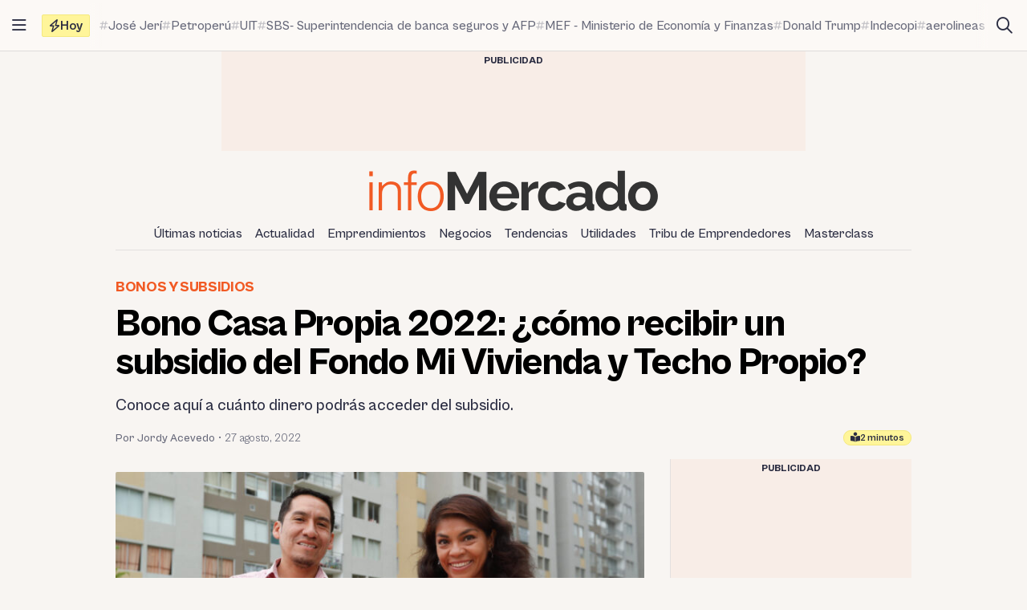

--- FILE ---
content_type: text/html; charset=UTF-8
request_url: https://infomercado.pe/bono-casa-propia-2022-26082022-ja/
body_size: 14587
content:
<!doctype html>
<html lang="es" >
<head>
	<meta charset="UTF-8" />
	<meta name="viewport" content="width=device-width, initial-scale=1" />

	<meta name='robots' content='index, follow, max-image-preview:large, max-snippet:-1, max-video-preview:-1' />

	<title>Bono Casa Propia 2022: ¿cómo recibir un subsidio del Fondo Mi Vivienda y Techo Propio? - Infomercado - Noticias</title>
	<meta name="description" content="Aquí te contamos los detalles del Bono Casa Propia 2022 y conoce los montos que puedes cobrar gracias al Fondo Mivivienda." />
	<link rel="canonical" href="https://infomercado.pe/bono-casa-propia-2022-26082022-ja/" />
	<meta property="og:locale" content="es_ES" />
	<meta property="og:type" content="article" />
	<meta property="og:title" content="Bono Casa Propia 2022: ¿cómo recibir un subsidio del Fondo Mi Vivienda y Techo Propio?" />
	<meta property="og:description" content="Aquí te contamos los detalles del Bono Casa Propia 2022 y conoce los montos que puedes cobrar gracias al Fondo Mivivienda." />
	<meta property="og:url" content="https://infomercado.pe/bono-casa-propia-2022-26082022-ja/" />
	<meta property="og:site_name" content="Infomercado" />
	<meta property="article:publisher" content="https://www.facebook.com/infomercadoperu" />
	<meta property="article:published_time" content="2022-08-27T15:00:00+00:00" />
	<meta property="og:image" content="https://infomercado.pe/wp-content/uploads/2022/08/Nuevo-Bono-Mi-Vivienda-2022-LINK.jpg" />
	<meta property="og:image:width" content="1200" />
	<meta property="og:image:height" content="675" />
	<meta property="og:image:type" content="image/jpeg" />
	<meta name="author" content="Jordy Acevedo" />
	<meta name="twitter:card" content="summary_large_image" />
	<meta name="twitter:creator" content="@infomercadoperu" />
	<meta name="twitter:site" content="@infomercadoperu" />


<link rel='dns-prefetch' href='//infomercado.pe' />
<link rel="alternate" type="application/rss+xml" title="Infomercado &raquo; Feed" href="https://infomercado.pe/feed/" />
<link rel="alternate" type="application/rss+xml" title="Infomercado &raquo; Feed de los comentarios" href="https://infomercado.pe/comments/feed/" />
<style id='wp-img-auto-sizes-contain-inline-css'>
img:is([sizes=auto i],[sizes^="auto," i]){contain-intrinsic-size:3000px 1500px}
/*# sourceURL=wp-img-auto-sizes-contain-inline-css */
</style>
<style id='classic-theme-styles-inline-css'>
/*! This file is auto-generated */
.wp-block-button__link{color:#fff;background-color:#32373c;border-radius:9999px;box-shadow:none;text-decoration:none;padding:calc(.667em + 2px) calc(1.333em + 2px);font-size:1.125em}.wp-block-file__button{background:#32373c;color:#fff;text-decoration:none}
/*# sourceURL=/wp-includes/css/classic-themes.min.css */
</style>
<link rel='stylesheet' id='infonews-style-css' href='https://infomercado.pe/wp-content/themes/infonews/style.css?ver=1.0.0a5' media='all' />
<link rel='stylesheet' id='infonews-print-style-css' href='https://infomercado.pe/wp-content/themes/infonews/style-print.css?ver=1.0.0a5' media='print' />

		<script id="infonews-global-vars">
			window.infonews = {"site_url":"https:\/\/infomercado.pe\/","rest_base_url":"https:\/\/infomercado.pe\/wp-json\/","template_directory_url":"https:\/\/infomercado.pe\/wp-content\/themes\/infonews","logo":{"color_light":"https:\/\/infomercado.pe\/wp-content\/uploads\/2022\/11\/infomercado-header-logo-color-light.png","color_dark":"https:\/\/infomercado.pe\/wp-content\/uploads\/2022\/11\/infomercado-header-logo-color-dark.png","grayscale_light":"https:\/\/infomercado.pe\/wp-content\/uploads\/2022\/05\/logo-infomercado-grayscale-light.svg","grayscale_dark":"https:\/\/infomercado.pe\/wp-content\/uploads\/2022\/05\/logo-infomercado-grayscale-dark.svg"},"topics":{"posts_per_page":24},"tag_archive_id":null,"category_archive_id":null,"author_archive_id":null,"subscriber_needs_profile":null,"post_id":152058};
		</script>

		<link rel="alternate" href="https://infomercado.pe/" hreflang="x-default" />
<link rel="alternate" href="https://infomercado.pe/" hreflang="es" />
<link rel="alternate" href="https://infomercado.pe/" hreflang="es-pe" />
<link rel="alternate" href="https://infomercado.net/colombia/" hreflang="es-co" />
<link rel="alternate" href="https://infomercado.net/ecuador/" hreflang="es-ec" />
<link rel="alternate" href="https://infomercado.net/mexico/" hreflang="es-mx" />
		
		<style type="text/css" id="infonews-customizer-css">
			:root {
				--color-light-primary: #f15a24;
--color-light-primary-rgb: 241 90 36;
--color-light-primary-2: #e55622;
--color-light-primary-2-rgb: 229 86 34;
				--color-dark-primary: #fdb398;
--color-dark-primary-rgb: 253 179 152;
--color-dark-primary-2: #f0aa90;
--color-dark-primary-2-rgb: 240 170 144;
			}

					</style>

		
		<!-- EZ targeting -->
		<meta name="category" content="bonos-y-subsidios" />

		<!-- GTM Data Layer -->
		<script data-no-optimize="1" data-cfasync="false">
			window.dataLayer = window.dataLayer || [];
			window.dataLayer.push({
				'wpCategorySlug': 'bonos-y-subsidios',
				'wpAuthorUser': 'jacevedo',
				'loggedInWpUser': ''
			});
		</script>

		
		<script async src="https://securepubads.g.doubleclick.net/tag/js/gpt.js"></script>
		<script>
			window.googletag = window.googletag || {cmd: []};

			googletag.cmd.push(function() {
				
		// Expands to the whole width of the container. Small height.
		var shortContainerMapping = googletag.sizeMapping()
			.addSize([1024, 0], [[728, 90], [970, 90], 'fluid'])
			.addSize([776, 0], [[728, 90]])
			.addSize([0, 0], [[320, 100], [300, 250]])
			.build();

		// Expands to the whole width of the container. Large height on mobile screens.
		var tallContainerMapping = googletag.sizeMapping()
			.addSize([1024, 0], [[970, 90], 'fluid'])
			.addSize([776, 0], [[728, 90]])
			.addSize([640, 0], [[320, 100], [300, 250]])
			.addSize([0, 0], [[300, 250], [300, 600]])
			.build();

		var entryMapping = googletag.sizeMapping()
			//.addSize([1024, 0], [[728, 90], [970, 90]])
			//.addSize([768, 0], [[300, 250], [728, 90]])
			.addSize([640, 0], [[300, 250], [300, 600], [468, 60], [320, 100]])
			.addSize([0, 0], [[320, 100], [300, 250], [300, 600]])
			.build();

		var sidebarMapping = googletag.sizeMapping()
			.addSize([1024, 0], [[300, 250], [300, 600], 'fluid'])
			.addSize([0, 0], [[320, 100], [300, 250], [300, 600]])
			.build();

		/*
		var stickySidebarMapping = googletag.sizeMapping()
			.addSize([1024, 0], [[300, 600], 'fluid'])
			.addSize([0, 0], [[320, 100], [300, 250]])
			.build();
		*/

						
		
			googletag.
				defineSlot(
					'/21687459537/infomercado/Infomercado_2022_Skyscraper_Left',
					[[120, 600], [160, 600]],
					'div-gpt-ad-Infomercado_2022_Skyscraper_Left-0'
				)
				.setTargeting('section', [])
				.addService(googletag.pubads());

			googletag.
				defineSlot(
					'/21687459537/infomercado/Infomercado_2022_Skyscraper_Right',
					[[120, 600], [160, 600]],
					'div-gpt-ad-Infomercado_2022_Skyscraper_Right-0'
				)
				.setTargeting('section', [])
				.addService(googletag.pubads());

		
		googletag.
			defineSlot(
				'/21687459537/infomercado/Infomercado_2022_Header',
				[[320, 100], [300, 250], [728, 90], [970, 90]],
				'div-gpt-ad-Infomercado_2022_Header-0'
			)
			.setTargeting('section', [])
			.addService(googletag.pubads())
			.defineSizeMapping(shortContainerMapping);

		
					googletag
				.defineSlot(
					'/21687459537/infomercado/Infomercado_2022_Article_Top',
					[[320, 100]],
					'div-gpt-ad-Infomercado_2022_Article_Top-0'
				)
				.addService(googletag.pubads())
				.defineSizeMapping(entryMapping);

			googletag
				.defineSlot(
					'/21687459537/infomercado/Infomercado_2022_Article_Bottom',
					[[320, 50], [320, 100], [300, 250], [300, 600]],
					'div-gpt-ad-Infomercado_2022_Article_Bottom-0'
				)
				.addService(googletag.pubads())
				.defineSizeMapping(entryMapping);

			googletag
				.defineSlot(
					'/21687459537/infomercado/Infomercado_2022_Article_After_Video',
					[[320, 100], [300, 250]],
					'div-gpt-ad-Infomercado_2022_Article_After_Video-0'
				)
				.addService(googletag.pubads())
				.defineSizeMapping(sidebarMapping);
		
					googletag
				.defineSlot(
					'/21687459537/infomercado/Infomercado_2022_Article_Sidebar_Top',
					[[320, 100], [300, 250]],
					'div-gpt-ad-Infomercado_2022_Article_Sidebar_Top-0'
				)
				.addService(googletag.pubads())
				.defineSizeMapping(sidebarMapping);

			googletag
				.defineSlot(
					'/21687459537/infomercado/Infomercado_2022_Article_Sidebar_Middle',
					[[320, 100]],
					'div-gpt-ad-Infomercado_2022_Article_Sidebar_Middle-0'
				)
				.addService(googletag.pubads());

			googletag
				.defineSlot(
					'/21687459537/infomercado/Infomercado_2022_Article_Sidebar_Middle',
					[[320, 100]],
					'div-gpt-ad-Infomercado_2022_Article_Sidebar_Middle-1'
				)
				.addService(googletag.pubads());

			googletag
				.defineSlot(
					'/21687459537/infomercado/Infomercado_2022_Article_Sidebar_Sticky',
					[[300, 600]],
					'div-gpt-ad-Infomercado_2022_Article_Sidebar_Sticky-0'
				)
				.addService(googletag.pubads());
		
		googletag.
			defineSlot(
				'/21687459537/infomercado/Infomercado_2022_Footer_After',
				[[320, 100], [728, 90], [970, 90]],
				'div-gpt-ad-Infomercado_2022_Footer_After-0'
			)
			.setTargeting('section', [])
			.addService(googletag.pubads())
			.defineSizeMapping(tallContainerMapping);

						
				
				googletag.pubads().setCentering(true);
        		googletag.pubads().enableLazyLoad({
					// Fetch slots within 2 viewports.
					fetchMarginPercent: 200,
					// Render slots within 2 viewports.
					renderMarginPercent: 200,
					// Double the above values on mobile, where viewports are smaller
					// and users tend to scroll faster.
					mobileScaling: 1.0
				});
				//googletag.pubads().enableVideoAds();
				//googletag.pubads().enableSingleRequest();

				// Register event handlers to observe lazy loading behavior.
				googletag.pubads().addEventListener('slotRequested', function(event) {
					console.log(event.slot.getSlotElementId(), 'fetched');
				});

				googletag.pubads().addEventListener('slotOnload', function(event) {
					console.log(event.slot.getSlotElementId(), 'rendered');
				});

				googletag.enableServices();
			});
		</script>

		<link rel="icon" href="https://infomercado.pe/wp-content/uploads/2019/06/cropped-infomercadoredondo-32x32.png" sizes="32x32" />
<link rel="icon" href="https://infomercado.pe/wp-content/uploads/2019/06/cropped-infomercadoredondo-192x192.png" sizes="192x192" />
<link rel="apple-touch-icon" href="https://infomercado.pe/wp-content/uploads/2019/06/cropped-infomercadoredondo-180x180.png" />
<meta name="msapplication-TileImage" content="https://infomercado.pe/wp-content/uploads/2019/06/cropped-infomercadoredondo-270x270.png" />
<script>window.pushMST_config={"vapidPK":"BMq37yzPAelNP7G4ONppoUNvV1KPAP0RmS3V7otLUkIXdL8zRyDTjDLQ4gyvHa2m49ZMFOoYSD4m6Nq8ffZU2UM","enableOverlay":true,"swPath":"/sw.js","i18n":{}};
	var pushmasterTag = document.createElement('script');
	pushmasterTag.src = "https://cdn.pushmaster-cdn.xyz/scripts/publishers/621fa866da58ce0009c0a68f/SDK.js";
	pushmasterTag.setAttribute('defer','');

	var firstScriptTag = document.getElementsByTagName('script')[0];
	firstScriptTag.parentNode.insertBefore(pushmasterTag, firstScriptTag);
</script><style id='wp-block-heading-inline-css'>
h1:where(.wp-block-heading).has-background,h2:where(.wp-block-heading).has-background,h3:where(.wp-block-heading).has-background,h4:where(.wp-block-heading).has-background,h5:where(.wp-block-heading).has-background,h6:where(.wp-block-heading).has-background{padding:1.25em 2.375em}h1.has-text-align-left[style*=writing-mode]:where([style*=vertical-lr]),h1.has-text-align-right[style*=writing-mode]:where([style*=vertical-rl]),h2.has-text-align-left[style*=writing-mode]:where([style*=vertical-lr]),h2.has-text-align-right[style*=writing-mode]:where([style*=vertical-rl]),h3.has-text-align-left[style*=writing-mode]:where([style*=vertical-lr]),h3.has-text-align-right[style*=writing-mode]:where([style*=vertical-rl]),h4.has-text-align-left[style*=writing-mode]:where([style*=vertical-lr]),h4.has-text-align-right[style*=writing-mode]:where([style*=vertical-rl]),h5.has-text-align-left[style*=writing-mode]:where([style*=vertical-lr]),h5.has-text-align-right[style*=writing-mode]:where([style*=vertical-rl]),h6.has-text-align-left[style*=writing-mode]:where([style*=vertical-lr]),h6.has-text-align-right[style*=writing-mode]:where([style*=vertical-rl]){rotate:180deg}
/*# sourceURL=https://infomercado.pe/wp-includes/blocks/heading/style.min.css */
</style>
<style id='wp-block-paragraph-inline-css'>
.is-small-text{font-size:.875em}.is-regular-text{font-size:1em}.is-large-text{font-size:2.25em}.is-larger-text{font-size:3em}.has-drop-cap:not(:focus):first-letter{float:left;font-size:8.4em;font-style:normal;font-weight:100;line-height:.68;margin:.05em .1em 0 0;text-transform:uppercase}body.rtl .has-drop-cap:not(:focus):first-letter{float:none;margin-left:.1em}p.has-drop-cap.has-background{overflow:hidden}:root :where(p.has-background){padding:1.25em 2.375em}:where(p.has-text-color:not(.has-link-color)) a{color:inherit}p.has-text-align-left[style*="writing-mode:vertical-lr"],p.has-text-align-right[style*="writing-mode:vertical-rl"]{rotate:180deg}
/*# sourceURL=https://infomercado.pe/wp-includes/blocks/paragraph/style.min.css */
</style>
<style id='global-styles-inline-css'>
:root{--wp--preset--aspect-ratio--square: 1;--wp--preset--aspect-ratio--4-3: 4/3;--wp--preset--aspect-ratio--3-4: 3/4;--wp--preset--aspect-ratio--3-2: 3/2;--wp--preset--aspect-ratio--2-3: 2/3;--wp--preset--aspect-ratio--16-9: 16/9;--wp--preset--aspect-ratio--9-16: 9/16;--wp--preset--color--black: #000000;--wp--preset--color--cyan-bluish-gray: #abb8c3;--wp--preset--color--white: #ffffff;--wp--preset--color--pale-pink: #f78da7;--wp--preset--color--vivid-red: #cf2e2e;--wp--preset--color--luminous-vivid-orange: #ff6900;--wp--preset--color--luminous-vivid-amber: #fcb900;--wp--preset--color--light-green-cyan: #7bdcb5;--wp--preset--color--vivid-green-cyan: #00d084;--wp--preset--color--pale-cyan-blue: #8ed1fc;--wp--preset--color--vivid-cyan-blue: #0693e3;--wp--preset--color--vivid-purple: #9b51e0;--wp--preset--gradient--vivid-cyan-blue-to-vivid-purple: linear-gradient(135deg,rgb(6,147,227) 0%,rgb(155,81,224) 100%);--wp--preset--gradient--light-green-cyan-to-vivid-green-cyan: linear-gradient(135deg,rgb(122,220,180) 0%,rgb(0,208,130) 100%);--wp--preset--gradient--luminous-vivid-amber-to-luminous-vivid-orange: linear-gradient(135deg,rgb(252,185,0) 0%,rgb(255,105,0) 100%);--wp--preset--gradient--luminous-vivid-orange-to-vivid-red: linear-gradient(135deg,rgb(255,105,0) 0%,rgb(207,46,46) 100%);--wp--preset--gradient--very-light-gray-to-cyan-bluish-gray: linear-gradient(135deg,rgb(238,238,238) 0%,rgb(169,184,195) 100%);--wp--preset--gradient--cool-to-warm-spectrum: linear-gradient(135deg,rgb(74,234,220) 0%,rgb(151,120,209) 20%,rgb(207,42,186) 40%,rgb(238,44,130) 60%,rgb(251,105,98) 80%,rgb(254,248,76) 100%);--wp--preset--gradient--blush-light-purple: linear-gradient(135deg,rgb(255,206,236) 0%,rgb(152,150,240) 100%);--wp--preset--gradient--blush-bordeaux: linear-gradient(135deg,rgb(254,205,165) 0%,rgb(254,45,45) 50%,rgb(107,0,62) 100%);--wp--preset--gradient--luminous-dusk: linear-gradient(135deg,rgb(255,203,112) 0%,rgb(199,81,192) 50%,rgb(65,88,208) 100%);--wp--preset--gradient--pale-ocean: linear-gradient(135deg,rgb(255,245,203) 0%,rgb(182,227,212) 50%,rgb(51,167,181) 100%);--wp--preset--gradient--electric-grass: linear-gradient(135deg,rgb(202,248,128) 0%,rgb(113,206,126) 100%);--wp--preset--gradient--midnight: linear-gradient(135deg,rgb(2,3,129) 0%,rgb(40,116,252) 100%);--wp--preset--font-size--small: 13px;--wp--preset--font-size--medium: 20px;--wp--preset--font-size--large: 36px;--wp--preset--font-size--x-large: 42px;--wp--preset--spacing--20: 0.44rem;--wp--preset--spacing--30: 0.67rem;--wp--preset--spacing--40: 1rem;--wp--preset--spacing--50: 1.5rem;--wp--preset--spacing--60: 2.25rem;--wp--preset--spacing--70: 3.38rem;--wp--preset--spacing--80: 5.06rem;--wp--preset--shadow--natural: 6px 6px 9px rgba(0, 0, 0, 0.2);--wp--preset--shadow--deep: 12px 12px 50px rgba(0, 0, 0, 0.4);--wp--preset--shadow--sharp: 6px 6px 0px rgba(0, 0, 0, 0.2);--wp--preset--shadow--outlined: 6px 6px 0px -3px rgb(255, 255, 255), 6px 6px rgb(0, 0, 0);--wp--preset--shadow--crisp: 6px 6px 0px rgb(0, 0, 0);}:where(.is-layout-flex){gap: 0.5em;}:where(.is-layout-grid){gap: 0.5em;}body .is-layout-flex{display: flex;}.is-layout-flex{flex-wrap: wrap;align-items: center;}.is-layout-flex > :is(*, div){margin: 0;}body .is-layout-grid{display: grid;}.is-layout-grid > :is(*, div){margin: 0;}:where(.wp-block-columns.is-layout-flex){gap: 2em;}:where(.wp-block-columns.is-layout-grid){gap: 2em;}:where(.wp-block-post-template.is-layout-flex){gap: 1.25em;}:where(.wp-block-post-template.is-layout-grid){gap: 1.25em;}.has-black-color{color: var(--wp--preset--color--black) !important;}.has-cyan-bluish-gray-color{color: var(--wp--preset--color--cyan-bluish-gray) !important;}.has-white-color{color: var(--wp--preset--color--white) !important;}.has-pale-pink-color{color: var(--wp--preset--color--pale-pink) !important;}.has-vivid-red-color{color: var(--wp--preset--color--vivid-red) !important;}.has-luminous-vivid-orange-color{color: var(--wp--preset--color--luminous-vivid-orange) !important;}.has-luminous-vivid-amber-color{color: var(--wp--preset--color--luminous-vivid-amber) !important;}.has-light-green-cyan-color{color: var(--wp--preset--color--light-green-cyan) !important;}.has-vivid-green-cyan-color{color: var(--wp--preset--color--vivid-green-cyan) !important;}.has-pale-cyan-blue-color{color: var(--wp--preset--color--pale-cyan-blue) !important;}.has-vivid-cyan-blue-color{color: var(--wp--preset--color--vivid-cyan-blue) !important;}.has-vivid-purple-color{color: var(--wp--preset--color--vivid-purple) !important;}.has-black-background-color{background-color: var(--wp--preset--color--black) !important;}.has-cyan-bluish-gray-background-color{background-color: var(--wp--preset--color--cyan-bluish-gray) !important;}.has-white-background-color{background-color: var(--wp--preset--color--white) !important;}.has-pale-pink-background-color{background-color: var(--wp--preset--color--pale-pink) !important;}.has-vivid-red-background-color{background-color: var(--wp--preset--color--vivid-red) !important;}.has-luminous-vivid-orange-background-color{background-color: var(--wp--preset--color--luminous-vivid-orange) !important;}.has-luminous-vivid-amber-background-color{background-color: var(--wp--preset--color--luminous-vivid-amber) !important;}.has-light-green-cyan-background-color{background-color: var(--wp--preset--color--light-green-cyan) !important;}.has-vivid-green-cyan-background-color{background-color: var(--wp--preset--color--vivid-green-cyan) !important;}.has-pale-cyan-blue-background-color{background-color: var(--wp--preset--color--pale-cyan-blue) !important;}.has-vivid-cyan-blue-background-color{background-color: var(--wp--preset--color--vivid-cyan-blue) !important;}.has-vivid-purple-background-color{background-color: var(--wp--preset--color--vivid-purple) !important;}.has-black-border-color{border-color: var(--wp--preset--color--black) !important;}.has-cyan-bluish-gray-border-color{border-color: var(--wp--preset--color--cyan-bluish-gray) !important;}.has-white-border-color{border-color: var(--wp--preset--color--white) !important;}.has-pale-pink-border-color{border-color: var(--wp--preset--color--pale-pink) !important;}.has-vivid-red-border-color{border-color: var(--wp--preset--color--vivid-red) !important;}.has-luminous-vivid-orange-border-color{border-color: var(--wp--preset--color--luminous-vivid-orange) !important;}.has-luminous-vivid-amber-border-color{border-color: var(--wp--preset--color--luminous-vivid-amber) !important;}.has-light-green-cyan-border-color{border-color: var(--wp--preset--color--light-green-cyan) !important;}.has-vivid-green-cyan-border-color{border-color: var(--wp--preset--color--vivid-green-cyan) !important;}.has-pale-cyan-blue-border-color{border-color: var(--wp--preset--color--pale-cyan-blue) !important;}.has-vivid-cyan-blue-border-color{border-color: var(--wp--preset--color--vivid-cyan-blue) !important;}.has-vivid-purple-border-color{border-color: var(--wp--preset--color--vivid-purple) !important;}.has-vivid-cyan-blue-to-vivid-purple-gradient-background{background: var(--wp--preset--gradient--vivid-cyan-blue-to-vivid-purple) !important;}.has-light-green-cyan-to-vivid-green-cyan-gradient-background{background: var(--wp--preset--gradient--light-green-cyan-to-vivid-green-cyan) !important;}.has-luminous-vivid-amber-to-luminous-vivid-orange-gradient-background{background: var(--wp--preset--gradient--luminous-vivid-amber-to-luminous-vivid-orange) !important;}.has-luminous-vivid-orange-to-vivid-red-gradient-background{background: var(--wp--preset--gradient--luminous-vivid-orange-to-vivid-red) !important;}.has-very-light-gray-to-cyan-bluish-gray-gradient-background{background: var(--wp--preset--gradient--very-light-gray-to-cyan-bluish-gray) !important;}.has-cool-to-warm-spectrum-gradient-background{background: var(--wp--preset--gradient--cool-to-warm-spectrum) !important;}.has-blush-light-purple-gradient-background{background: var(--wp--preset--gradient--blush-light-purple) !important;}.has-blush-bordeaux-gradient-background{background: var(--wp--preset--gradient--blush-bordeaux) !important;}.has-luminous-dusk-gradient-background{background: var(--wp--preset--gradient--luminous-dusk) !important;}.has-pale-ocean-gradient-background{background: var(--wp--preset--gradient--pale-ocean) !important;}.has-electric-grass-gradient-background{background: var(--wp--preset--gradient--electric-grass) !important;}.has-midnight-gradient-background{background: var(--wp--preset--gradient--midnight) !important;}.has-small-font-size{font-size: var(--wp--preset--font-size--small) !important;}.has-medium-font-size{font-size: var(--wp--preset--font-size--medium) !important;}.has-large-font-size{font-size: var(--wp--preset--font-size--large) !important;}.has-x-large-font-size{font-size: var(--wp--preset--font-size--x-large) !important;}
/*# sourceURL=global-styles-inline-css */
</style>
</head>

<body class="wp-singular post-template-default single single-post postid-152058 single-format-standard wp-custom-logo wp-embed-responsive wp-theme-infonews wp-child-theme-infomercado no-js bg-earth-200 dark:bg-dark-background antialiased">


		<noscript><iframe src="https://www.googletagmanager.com/ns.html?id=GTM-NQVBW95" height="0" width="0" style="display:none;visibility:hidden"></iframe></noscript>

		
<div id="page" class="site relative">
	<a class="skip-link screen-reader-text" href="#content">Saltar al contenido</a>

<div id="site-drawer-modal" class="modal" aria-hidden="true">

	<div class="modal__overlay" tabindex="-1" data-micromodal-close>

		<div id="site-drawer" class="modal__container modal__container--drawer" role="dialog" aria-modal="true" aria-label="Main navigation">

			<button
				class="modal__close btn-circle btn-circle_in-header absolute top-1 right-1 z-10"
				title="Cerrar menú"
				data-micromodal-close
			>
				<i class="fa-regular fa-xmark"></i>
			</button>

			<div id="modal-1-content" class="mondal__content modal__content--drawer">
				
<div class="drawer-widget">
	<ul>
		<li class="list-item">
			<a href="https://infomercado.pe/">
				<i class="list-icon fa-regular fa-bolt-lightning"></i>
				<span class="list-content">Titulares</span>
			</a>
		</li>

		<li class="list-item">
			<a href="https://infomercado.pe/?s=">
				<i class="list-icon fa-regular fa-magnifying-glass"></i>
				<span class="list-content">Buscar</span>
			</a>
		</li>

		<li class="list-item">
			<a href="https://infomercado.pe/topics/">
				<i class="list-icon fa-regular fa-hashtag"></i>
				<span class="list-content">Temas</span>
			</a>
		</li>

					<li class="list-item">
				<a href="https://infomercado.pe/videos/">
					<i class="list-icon fa-regular fa-camcorder"></i>
					<span class="list-content">Videos</span>
				</a>
			</li>
			</ul>
</div>



	<div class="drawer-widget">
		<ul id="drawer-menu" class=""><li class="list-item"><a href="https://infomercado.pe/ultimas-noticias/"><i class="list-icon fa-regular fa-newspaper"></i><span class="list-content">Últimas noticias</span></a></li>
<li class="list-item"><a href="https://infomercado.pe/actualidad/"><i class="list-icon fa-regular fa-newspaper"></i><span class="list-content">Actualidad</span></a></li>
<li class="list-item"><a href="https://infomercado.pe/negocios/emprendimientos/"><i class="list-icon fa-regular fa-newspaper"></i><span class="list-content">Emprendimientos</span></a></li>
<li class="list-item"><a href="https://infomercado.pe/negocios/"><i class="list-icon fa-regular fa-newspaper"></i><span class="list-content">Negocios</span></a>
<ul class="sub-menu">
	<li class="list-item"><a href="https://infomercado.pe/negocios/sectores/" title="Noticias relevantes y ampliadas por sector: minería, agricultura, etc."><i class="list-icon fa-solid fa-circle-small"></i><span class="list-content">Sectores</span></a></li>
	<li class="list-item"><a href="https://infomercado.pe/negocios/finanzas/"><i class="list-icon fa-solid fa-circle-small"></i><span class="list-content">Finanzas</span></a></li>
	<li class="list-item"><a href="https://infomercado.pe/negocios/startups/"><i class="list-icon fa-solid fa-circle-small"></i><span class="list-content">Startups</span></a></li>
</ul>
</li>
<li class="list-item"><a href="https://infomercado.pe/tendencias/"><i class="list-icon fa-regular fa-newspaper"></i><span class="list-content">Tendencias</span></a></li>
<li class="list-item"><a href="https://infomercado.pe/utilidades/"><i class="list-icon fa-regular fa-newspaper"></i><span class="list-content">Utilidades</span></a></li>
<li class="list-item"><a href="https://infomercado.pe/tribu"><i class="list-icon fa-regular fa-newspaper"></i><span class="list-content">Tribu de Emprendedores</span></a></li>
<li class="list-item"><a href="https://infomercado.pe/masterclass"><i class="list-icon fa-regular fa-newspaper"></i><span class="list-content">Masterclass</span></a></li>
</ul>	</div>




	<div class="drawer-widget">
		<ul>
							
				<li class="list-item active">
					<a href="https://infomercado.pe/">
													<span class="list-icon">
								<img src="https://infomercado.pe/wp-content/uploads/2022/10/flag-peru.png" width="20" height="20" aria-hidden="true">
							</span>
						
						<span class="list-content">Perú</span>
					</a>
				</li>
							
				<li class="list-item ">
					<a href="https://infomercado.net/colombia/">
													<span class="list-icon">
								<img src="https://infomercado.pe/wp-content/uploads/sites/3/2022/12/flag-colombia.png" width="20" height="20" aria-hidden="true">
							</span>
						
						<span class="list-content">Colombia</span>
					</a>
				</li>
							
				<li class="list-item ">
					<a href="https://infomercado.net/ecuador/">
													<span class="list-icon">
								<img src="https://infomercado.pe/wp-content/uploads/sites/4/2022/12/flag-ecuador.png" width="20" height="20" aria-hidden="true">
							</span>
						
						<span class="list-content">Ecuador</span>
					</a>
				</li>
							
				<li class="list-item ">
					<a href="https://infomercado.net/mexico/">
													<span class="list-icon">
								<img src="https://infomercado.pe/wp-content/uploads/sites/5/2023/01/flag-mexico.png" width="20" height="20" aria-hidden="true">
							</span>
						
						<span class="list-content">México</span>
					</a>
				</li>
					</ul>
	</div>


<!--
-->

	<div>
		<p class="text-body-100 mx-4 mb-4 mt-8 text-sm leading-tight">
			© Inversiones Digitales FVR SAC. Todos los derechos reservados.		</p>
	</div>
			</div>

		</div>

	</div>
</div>

<div id="site-topbar" class="site-bar bg-earth-100 transition-all sticky inset-x-0 top-0 z-40 ">
	<div class="flex h-16 items-stretch pl-1 pr-2 gap-1 border-b border-earth-400">
		<button
			class="btn-circle btn-circle_in-header self-center"
			title="Abrir/cerrar menú principal"
			data-micromodal-trigger="site-drawer-modal"
		>
			<i class="fa-regular fa-bars"></i>
		</button>

		<div class="flex items-center flex-grow min-w-0">
			
	<a
		id="site-topbar-logo"
		class="inline-flex flex-shrink-0 flex-col relative text-left transition-all max-w-max w-full overflow-hidden"
		href="https://infomercado.pe/"
		title="Ir a la página principal"
	>
		<img
			class="inline-block dark:hidden max-w-none"
			width="160"
			height="23"
			src="https://infomercado.pe/wp-content/uploads/2022/11/infomercado-bar-logo-color-light.png"
			alt="Infomercado logo"

			srcset="https://infomercado.pe/wp-content/uploads/2022/11/infomercado-bar-logo-color-light.png, https://infomercado.pe/wp-content/uploads/2022/11/infomercado-bar-logo-color-light@2x.png 2x"		/>

			</a>

	
			<div id="site-tags-desktop" class="hidden md:flex flex-grow ml-2 min-w-0">
				

	<div class="flex min-w-0">
		<div class="flex flex-shrink-0 flex-nowrap self-center items-center gap-1 h-7 px-2 leading-none rounded-sm font-bold bg-[#FFF59A] border border-[#F4E97F]">
			<i class="fa-regular fa-bolt"></i>
			<span>Hoy</span>
		</div>

		<div class="min-w-0 relative">
			<div class="absolute inset-y-0 w-4 left-0 bg-gradient-to-r from-earth-100 dark:from-dark-card-background"></div>

			<div class="flex py-4 px-3 gap-3 overflow-auto scrollbar-hide text-body-100 font-medium text-base">
				
					<a
						class="site-tag inline-flex gap-px items-center flex-nowrap whitespace-nowrap group/tag hover:text-body-200"
						href="https://infomercado.pe/congreso-oficializa-mocion-de-vacancia-contra-el-presidente-interino-jose-jeri-por-incapacidad-moral/"
					>
						<i class="fa-regular fa-hashtag opacity-40 group-hover/tag:opacity-100 text-xs"></i>
						<span class="group-hover/tag:underline">José Jerí</span>
					</a>

				
					<a
						class="site-tag inline-flex gap-px items-center flex-nowrap whitespace-nowrap group/tag hover:text-body-200"
						href="https://infomercado.pe/proinversion-elige-a-deloitte-para-supervisar-la-reorganizacion-patrimonial-de-petroperu/"
					>
						<i class="fa-regular fa-hashtag opacity-40 group-hover/tag:opacity-100 text-xs"></i>
						<span class="group-hover/tag:underline">Petroperú</span>
					</a>

				
					<a
						class="site-tag inline-flex gap-px items-center flex-nowrap whitespace-nowrap group/tag hover:text-body-200"
						href="https://infomercado.pe/editorial-santillana-advierte-riesgo-de-quiebra-tras-multa-de-indecopi/"
					>
						<i class="fa-regular fa-hashtag opacity-40 group-hover/tag:opacity-100 text-xs"></i>
						<span class="group-hover/tag:underline">UIT</span>
					</a>

				
					<a
						class="site-tag inline-flex gap-px items-center flex-nowrap whitespace-nowrap group/tag hover:text-body-200"
						href="https://infomercado.pe/btg-pactual-inicia-proceso-regulatorio-para-constituir-banco-en-peru/"
					>
						<i class="fa-regular fa-hashtag opacity-40 group-hover/tag:opacity-100 text-xs"></i>
						<span class="group-hover/tag:underline">SBS- Superintendencia de banca seguros y AFP</span>
					</a>

				
					<a
						class="site-tag inline-flex gap-px items-center flex-nowrap whitespace-nowrap group/tag hover:text-body-200"
						href="https://infomercado.pe/aprueban-aumento-de-aguinaldo-y-bono-de-escolaridad-a-s-3500-quienes-son-los-beneficiarios/"
					>
						<i class="fa-regular fa-hashtag opacity-40 group-hover/tag:opacity-100 text-xs"></i>
						<span class="group-hover/tag:underline">MEF - Ministerio de Economía y Finanzas</span>
					</a>

				
					<a
						class="site-tag inline-flex gap-px items-center flex-nowrap whitespace-nowrap group/tag hover:text-body-200"
						href="https://infomercado.pe/cobre-registro-su-nivel-mas-bajo-en-dos-semanas-tras-decision-de-trump-de-no-imponer-aranceles-en-europa/"
					>
						<i class="fa-regular fa-hashtag opacity-40 group-hover/tag:opacity-100 text-xs"></i>
						<span class="group-hover/tag:underline">Donald Trump</span>
					</a>

				
					<a
						class="site-tag inline-flex gap-px items-center flex-nowrap whitespace-nowrap group/tag hover:text-body-200"
						href="https://infomercado.pe/bbva-es-multado-por-indecopi-con-mas-de-s-1-5-millones-por-llamadas-spam/"
					>
						<i class="fa-regular fa-hashtag opacity-40 group-hover/tag:opacity-100 text-xs"></i>
						<span class="group-hover/tag:underline">Indecopi</span>
					</a>

				
					<a
						class="site-tag inline-flex gap-px items-center flex-nowrap whitespace-nowrap group/tag hover:text-body-200"
						href="https://infomercado.pe/tag/aerolineas/"
					>
						<i class="fa-regular fa-hashtag opacity-40 group-hover/tag:opacity-100 text-xs"></i>
						<span class="group-hover/tag:underline">aerolineas</span>
					</a>

							</div>

			<div class="absolute inset-y-0 w-4 right-0 bg-gradient-to-l from-earth-100 dark:from-dark-card-background"></div>
		</div>
	</div>

			</div>
		</div>

		<div class="flex gap-1 items-center flex-shrink-0">
							<a
					class="btn-circle btn-circle_in-header"
					href="https://infomercado.pe/?s="
					title="Ir a la página de búsqueda"
					rel="nofollow"
				>
					<i class="fa-regular fa-magnifying-glass"></i>
				</a>
			
			<!--
			<im-theme-switch dropdown-id="theme-mode-dropdown-desktop"></im-theme-switch>
			-->

			<!--
						-->
		</div>
	</div>

	</div>

<header id="site-header" class="site-header text-center">
    <div id="site-tags-mobile" class="md:hidden pl-4 bg-earth-100 border-b border-earth-400">
        

	<div class="flex min-w-0">
		<div class="flex flex-shrink-0 flex-nowrap self-center items-center gap-1 h-7 px-2 leading-none rounded-sm font-bold bg-[#FFF59A] border border-[#F4E97F]">
			<i class="fa-regular fa-bolt"></i>
			<span>Hoy</span>
		</div>

		<div class="min-w-0 relative">
			<div class="absolute inset-y-0 w-4 left-0 bg-gradient-to-r from-earth-100 dark:from-dark-card-background"></div>

			<div class="flex py-4 px-3 gap-3 overflow-auto scrollbar-hide text-body-100 font-medium text-base">
				
					<a
						class="site-tag inline-flex gap-px items-center flex-nowrap whitespace-nowrap group/tag hover:text-body-200"
						href="https://infomercado.pe/congreso-oficializa-mocion-de-vacancia-contra-el-presidente-interino-jose-jeri-por-incapacidad-moral/"
					>
						<i class="fa-regular fa-hashtag opacity-40 group-hover/tag:opacity-100 text-xs"></i>
						<span class="group-hover/tag:underline">José Jerí</span>
					</a>

				
					<a
						class="site-tag inline-flex gap-px items-center flex-nowrap whitespace-nowrap group/tag hover:text-body-200"
						href="https://infomercado.pe/proinversion-elige-a-deloitte-para-supervisar-la-reorganizacion-patrimonial-de-petroperu/"
					>
						<i class="fa-regular fa-hashtag opacity-40 group-hover/tag:opacity-100 text-xs"></i>
						<span class="group-hover/tag:underline">Petroperú</span>
					</a>

				
					<a
						class="site-tag inline-flex gap-px items-center flex-nowrap whitespace-nowrap group/tag hover:text-body-200"
						href="https://infomercado.pe/editorial-santillana-advierte-riesgo-de-quiebra-tras-multa-de-indecopi/"
					>
						<i class="fa-regular fa-hashtag opacity-40 group-hover/tag:opacity-100 text-xs"></i>
						<span class="group-hover/tag:underline">UIT</span>
					</a>

				
					<a
						class="site-tag inline-flex gap-px items-center flex-nowrap whitespace-nowrap group/tag hover:text-body-200"
						href="https://infomercado.pe/btg-pactual-inicia-proceso-regulatorio-para-constituir-banco-en-peru/"
					>
						<i class="fa-regular fa-hashtag opacity-40 group-hover/tag:opacity-100 text-xs"></i>
						<span class="group-hover/tag:underline">SBS- Superintendencia de banca seguros y AFP</span>
					</a>

				
					<a
						class="site-tag inline-flex gap-px items-center flex-nowrap whitespace-nowrap group/tag hover:text-body-200"
						href="https://infomercado.pe/aprueban-aumento-de-aguinaldo-y-bono-de-escolaridad-a-s-3500-quienes-son-los-beneficiarios/"
					>
						<i class="fa-regular fa-hashtag opacity-40 group-hover/tag:opacity-100 text-xs"></i>
						<span class="group-hover/tag:underline">MEF - Ministerio de Economía y Finanzas</span>
					</a>

				
					<a
						class="site-tag inline-flex gap-px items-center flex-nowrap whitespace-nowrap group/tag hover:text-body-200"
						href="https://infomercado.pe/cobre-registro-su-nivel-mas-bajo-en-dos-semanas-tras-decision-de-trump-de-no-imponer-aranceles-en-europa/"
					>
						<i class="fa-regular fa-hashtag opacity-40 group-hover/tag:opacity-100 text-xs"></i>
						<span class="group-hover/tag:underline">Donald Trump</span>
					</a>

				
					<a
						class="site-tag inline-flex gap-px items-center flex-nowrap whitespace-nowrap group/tag hover:text-body-200"
						href="https://infomercado.pe/bbva-es-multado-por-indecopi-con-mas-de-s-1-5-millones-por-llamadas-spam/"
					>
						<i class="fa-regular fa-hashtag opacity-40 group-hover/tag:opacity-100 text-xs"></i>
						<span class="group-hover/tag:underline">Indecopi</span>
					</a>

				
					<a
						class="site-tag inline-flex gap-px items-center flex-nowrap whitespace-nowrap group/tag hover:text-body-200"
						href="https://infomercado.pe/tag/aerolineas/"
					>
						<i class="fa-regular fa-hashtag opacity-40 group-hover/tag:opacity-100 text-xs"></i>
						<span class="group-hover/tag:underline">aerolineas</span>
					</a>

							</div>

			<div class="absolute inset-y-0 w-4 right-0 bg-gradient-to-l from-earth-100 dark:from-dark-card-background"></div>
		</div>
	</div>

    </div>

	
		<div class="flex flex-col w-min mx-auto overflow-hidden max-w-full bg-primary-100 mb-4">
			<div class="text-center p-1 text-xs font-extrabold uppercase text-body-200">
				Publicidad			</div>

			<div id="div-gpt-ad-Infomercado_2022_Header-0" class="inline-flex justify-center" style="min-width: 320px; min-height: 100px;">
				<script>
					googletag.cmd.push(function() { googletag.display('div-gpt-ad-Infomercado_2022_Header-0'); });
				</script>
			</div>
		</div>

		
	<div class="hidden md:flex flex-col items-center gap-3 mt-6">
		
		
	<a
		id="site-header-logo"
		class="inline-flex flex-shrink-0 flex-col relative text-left transition-all"
		href="https://infomercado.pe/"
		title="Ir a la página principal"
	>
		<img
			class="inline-block dark:hidden"
			width="360"
			height="51"
			src="https://infomercado.pe/wp-content/uploads/2022/11/infomercado-header-logo-color-light.png"
			alt="Infomercado logo"

					/>

			</a>

	
		
<div class="container px-4 mx-auto mt-2">
	<div class="border-b border-divider">

		<ul id="header-menu" class="main-menu"><li><a href="https://infomercado.pe/ultimas-noticias/">Últimas noticias</a></li><li><a href="https://infomercado.pe/actualidad/">Actualidad</a></li><li><a href="https://infomercado.pe/negocios/emprendimientos/">Emprendimientos</a></li><li><a href="https://infomercado.pe/negocios/">Negocios</a></li><li><a href="https://infomercado.pe/tendencias/">Tendencias</a></li><li><a href="https://infomercado.pe/utilidades/">Utilidades</a></li><li><a href="https://infomercado.pe/tribu">Tribu de Emprendedores</a></li><li><a href="https://infomercado.pe/masterclass">Masterclass</a></li></ul>	</div>
</div>
	</div>
</header>

	<div id="content" class="site-content">
		<div id="primary" class="content-area">
			<main id="main" class="site-main">

				
<article class="entry mt-8">

	
<header id="single-header" class="container mx-auto px-4 my-4">
	<a class="inline-block uppercase font-extrabold tracking-bittight text-lg text-primary-400 hover:underline" href="https://infomercado.pe/utilidades/bonos-y-subsidios/">Bonos y Subsidios</a>
	<h1 id="single-title" class="my-2 font-extrabold tracking-bittight text-3xl lg:text-5xl text-black">Bono Casa Propia 2022: ¿cómo recibir un subsidio del Fondo Mi Vivienda y Techo Propio?</h1>

	<h2 class="mt-4 text-xl text-body-200 font-medium">Conoce aquí a cuánto dinero podrás acceder del subsidio.</h2>
<div id="single-meta" class="flex flex-wrap items-center justify-between gap-2 my-4">
	<div class="flex flex-wrap text-body-100 text-sm">
		<a class="font-medium hover:underline" title="Leer más del autor" href="https://infomercado.pe/author/jacevedo/">Por Jordy Acevedo</a>
		<span class="mx-1">&bull;</span>

					<time title="27 agosto, 2022 10:00" datetime="2022-08-27T10:00:00-05:00">27 agosto, 2022</time>			</div>

	<div
		class="flex gap-1 items-baseline pt-px rounded-full bg-[#FFF59A] border border-[#F4E97F] px-2 text-body-200 font-bold text-xs"
		title="Tiempo estimado de lectura: 2 minutos"
	>
		<i class="fa-solid fa-book-open-reader"></i>
		2 minutos	</div>
</div>
</header>

	

	

	<div class="container mx-auto px-4 flex flex-col lg:flex-row gap-8">
		
<div id="entry-main-content" class="lg:flex-grow lg:border-r border-divider lg:pr-8">

	
		<figure class="post-thumbnail my-4">
			<img width="736" height="414" src="https://infomercado.pe/wp-content/uploads/2022/08/Nuevo-Bono-Mi-Vivienda-2022-LINK-736x414.jpg" class="w-full aspect-video object-cover rounded-sm mx-auto wp-post-image" alt="Bono Casa Propia 2022" sizes="(min-width: 1040px) 627px, (min-width: 780px) 736px, (min-width: 680px) 608px, calc(94.44vw - 15px)" decoding="async" fetchpriority="high" srcset="https://infomercado.pe/wp-content/uploads/2022/08/Nuevo-Bono-Mi-Vivienda-2022-LINK-736x414.jpg 736w, https://infomercado.pe/wp-content/uploads/2022/08/Nuevo-Bono-Mi-Vivienda-2022-LINK-580x326.jpg 580w, https://infomercado.pe/wp-content/uploads/2022/08/Nuevo-Bono-Mi-Vivienda-2022-LINK-704x396.jpg 704w, https://infomercado.pe/wp-content/uploads/2022/08/Nuevo-Bono-Mi-Vivienda-2022-LINK-768x432.jpg 768w, https://infomercado.pe/wp-content/uploads/2022/08/Nuevo-Bono-Mi-Vivienda-2022-LINK-384x216.jpg 384w, https://infomercado.pe/wp-content/uploads/2022/08/Nuevo-Bono-Mi-Vivienda-2022-LINK-488x275.jpg 488w" />
					</figure>

	
	
		<div class="flex flex-col w-min mx-auto overflow-hidden max-w-full bg-primary-100 my-2">
			<div class="text-center p-1 text-xs font-extrabold uppercase text-body-200">
				Publicidad			</div>

			<div id="div-gpt-ad-Infomercado_2022_Article_Top-0" class="inline-flex justify-center" style="min-width: 320px; min-height: 100px;">
				<script>
					googletag.cmd.push(function() { googletag.display('div-gpt-ad-Infomercado_2022_Article_Top-0'); });
				</script>
			</div>
		</div>

		
	<div class="flex flex-col md:flex-row items-center md:items-start md:gap-4 max-w-2xl mx-auto">
		<div class="sticky standard-sticky-top flex flex-row md:flex-col gap-px md:gap-2 items-center justify-center bg-light-card-background dark:bg-dark-card-background rounded-2xl p-2">
			<a
				class="share-button btn-circle bg-whatsapp hover:!bg-whatsapp"
				target="_blank"
				href="https://api.whatsapp.com/send?text=https%3A%2F%2Finfomercado.pe%2Fbono-casa-propia-2022-26082022-ja%2F"
				title="Compartir en WhatsApp"
				data-provider="whatsapp"
			>
				<i class="text-xl fa-brands fa-whatsapp text-white"></i>
			</a>

			<a
				class="share-button btn-circle bg-facebook hover:!bg-facebook"
				target="_blank"
				href="https://www.facebook.com/sharer/sharer.php?u=https%3A%2F%2Finfomercado.pe%2Fbono-casa-propia-2022-26082022-ja%2F"
				title="Compartir en Facebook"
				data-provider="facebook"
			>
				<i class="text-xl fa-brands fa-facebook-f text-white"></i>
			</a>

			<a
				class="share-button btn-circle bg-linkedin hover:!bg-linkedin"
				target="_blank"
				href="https://www.linkedin.com/sharing/share-offsite/?url=https%3A%2F%2Finfomercado.pe%2Fbono-casa-propia-2022-26082022-ja%2F"
				title="Compartir en LinkedIn"
				data-provider="linkedin"
			>
				<i class="text-xl fa-brands fa-linkedin-in text-white"></i>
			</a>

			<a
				class="share-button btn-circle bg-twitter hover:!bg-twitter"
				target="_blank"
				href="https://twitter.com/intent/tweet?text=https%3A%2F%2Finfomercado.pe%2Fbono-casa-propia-2022-26082022-ja%2F"
				title="Compartir en Twitter"
				data-provider="twitter"
			>
				<i class="text-xl fa-brands fa-twitter text-white"></i>
			</a>

							<a
					class="share-button btn-circle bg-white hover:!bg-white"
					href="https://news.google.com/publications/CAAqBwgKMPaghQsw8riCAw"
					target="_blank"
					data-provider="googlenews"
					title="Síguenos en Google Noticias"
				>
					<img
						src="https://infomercado.pe/wp-content/themes/infonews/assets/images/icon-google-news.png"
						srcset="https://infomercado.pe/wp-content/themes/infonews/assets/images/icon-google-news.png 1x, https://infomercado.pe/wp-content/themes/infonews/assets/images/icon-google-news@2x.png 2x"
						width="24"
						height="24"
						alt="Google News logo"
					/>
				</a>
			
			<button
				class="share-button btn-circle"
				title="Copiar enlace"
				data-provider="link"
				data-post-title="Bono Casa Propia 2022: ¿cómo recibir un subsidio del Fondo Mi Vivienda y Techo Propio?"
			>
				<i class="text-xl fa-regular fa-copy"></i>
			</button>
		</div>

		<div id="entry-content" class="entry-content overflow-hidden">
			
<p><strong>El Fondo Mi Vivienda otorga un Bono Casa Propia 2022 para las familias que desean hacer realidad el sueño de su vivienda propia. Conoce todos los detalles aquí.</strong></p>


<div class="wp-block-infonews-extra-related-link">
	<aside class="md:mx-8 my-4">
		<div class="separator-dotted"></div>

		<div class="my-2" data-widget="featured-links-in-article-content">
			<div class="text-sm font-bold text-body-200 uppercase">Mira también:</div>

			<a
				class="link-in-widget flex flex-col min-[420px]:flex-row gap-2 items-start min-[420px]:items-center text-base sm:text-lg"
				href="https://infomercado.pe/yape-prestamos-2022-horarios-para-solicitar-prestamos-26082022-ja/?utm_source=website&#038;utm_medium=single_post&#038;utm_campaign=related_links"
				target="_blank"
				rel=""
			>
				
				<span class="flex-grow font-bold leading-tight">Yape Préstamos 2022: ¿en qué horario puedo solicitar un crédito de hasta 200 soles?</span>
			</a>
		</div>

		<div class="separator-dotted"></div>
	</aside>

	</div>


<h2 class="wp-block-heading" id="h-como-recibir-el-bono-casa-propia-2022">¿Cómo recibir el Bono Casa Propia 2022?</h2>



<p>Hay dos opciones que presenta el Fondo Mivivienda: el Nuevo Crédito Mivivienda y el programa Techo Propio. A continuación te contamos de qué trata cada uno.</p>



<h3 class="wp-block-heading">Nuevo Crédito Mivivienda</h3>



<p>Es un crédito hipotecario que <strong>permite financiar la compra de viviendas cuyo valor se encuentren entre los 65,200 soles y 464,200 soles.</strong></p>



<p>Al beneficiario se le entrega un <strong><a href="https://infomercado.pe/bono-buen-pagador-2022-16062022-ja/">bono del Buen Pagador (BBP)</a></strong>, el cual es un apoyo monetario no reembolsable y que se otorga a través de instituciones financieras intermediarias.</p>



<p>Para las viviendas que van de S/ 65,200 a S/ 93,100, el bono es de S/ 25,700. Mientras que para adquirir viviendas que se venden entre los 93,101 y los S/ 139,400, el BBP tiene un valor de S/ 21,400.</p>



<p>En el caso de las viviendas que costaban entre S/ 139,401 y S/ 232,200, el subsidio del <a href="https://infomercado.pe/nuevo-credito-mi-vivienda-2022-estas-son-las-entidades-financieras-que-otorgan-el-dinero-150822-jm/"><strong>Nuevo Crédito Mivivienda</strong></a> es de S/ 19,600. Y para las viviendas cuyo precio va de S/ 232,200 a S/ 343,900, el bono es de S/ 7,300.</p>



<p>Para saber los requisitos y demás detalles solo debes <strong><a href="https://infomercado.pe/nuevo-credito-mi-vivienda-2022-estas-son-las-entidades-financieras-que-otorgan-el-dinero-150822-jm/">LEER ESTA NOTA</a>.</strong></p>


<div class="wp-block-infonews-extra-related-link">
	<aside class="md:mx-8 my-4">
		<div class="separator-dotted"></div>

		<div class="my-2" data-widget="featured-links-in-article-content">
			<div class="text-sm font-bold text-body-200 uppercase">Mira también:</div>

			<a
				class="link-in-widget flex flex-col min-[420px]:flex-row gap-2 items-start min-[420px]:items-center text-base sm:text-lg"
				href="https://infomercado.pe/nuevo-bono-2022-link-consultar-con-dni-15082022-ja/?utm_source=website&#038;utm_medium=single_post&#038;utm_campaign=related_links"
				target="_blank"
				rel=""
			>
				
				<span class="flex-grow font-bold leading-tight">Nuevo Bono LINK 2022, Consultar con DNI: ¿en dónde verificar si recibí el subsidio?</span>
			</a>
		</div>

		<div class="separator-dotted"></div>
	</aside>

	</div>


<h3 class="wp-block-heading">Techo Propio</h3>



<p>El programa Techo Propio está <strong>dirigido exclusivamente a las familias de menores recursos económicos</strong> para que pueden comprar o construir o su vivienda, gracias a que el Estado les entrega una ayuda económica.</p>



<p>Se debe considerar que Techo Propio tiene <strong>dos modalidades: Adquisición de Vivienda Nueva y Construcción en Sitio Propio.</strong></p>



<p>El valor del bono varía de acuerdo a la modalidad que la familia postule: para comprar es 40,250 soles, pero el precio de la vivienda no debe exceder de 120,300. Mientras que para construir el bono es de 27,600 soles.</p>



<p>Para saber los requisitos y demás detalles solo debes <strong><a href="https://infomercado.pe/bono-construccion-sitio-propio-2022-requisitos-consulta-link-con-tu-dni-y-mira-si-accedes-al-dinero-del-fondo-mi-vivienda/">LEER ESTA NOTA</a></strong>.</p>

					</div><!-- #entry-content -->
	</div>

	<footer id="entry-footer" class="mt-6 max-w-2xl mx-auto text-light-meta dark:text-dark-meta">
		
		<div class="flex flex-col w-min mx-auto overflow-hidden max-w-full bg-primary-100 my-4">
			<div class="text-center p-1 text-xs font-extrabold uppercase text-body-200">
				Publicidad			</div>

			<div id="div-gpt-ad-Infomercado_2022_Article_Bottom-0" class="inline-flex justify-center" style="min-width: 320px; min-height: 100px;">
				<script>
					googletag.cmd.push(function() { googletag.display('div-gpt-ad-Infomercado_2022_Article_Bottom-0'); });
				</script>
			</div>
		</div>

		

	
	<a
		id="entry-author-bio"
		href="https://infomercado.pe/author/jacevedo/"
		class="flex flex-col sm:flex-row items-center gap-2 sm:gap-4 my-4 p-4 rounded-lg bg-light-card-background dark:bg-dark-card-background hover:bg-light-card-background-hover dark:hover:bg-dark-card-background-hover border-light-border dark:border-dark-border"
	>
		<img loading="lazy" class="rounded-full w-12 h-12 object-cover" src="https://infomercado.pe/wp-content/uploads/2022/08/WhatsApp-Image-2022-08-30-at-1.33.00-AM-128x128.jpeg" width="48" height="48" alt="Author profile photo" />
		<div class="text-sm text-center sm:text-left text-light-meta dark:text-dark-meta">
			<h2 class="block text-base">
				Por <span class="font-medium">Jordy Acevedo</span>			</h2>

			<p class="mt-1">Editor en Infomercado. Periodista especializado en empresas tecnológicas, inteligencia artificial y redacción sobre negocios y emprendimientos. Comunicador y emprendedor que disfruta aprender sobre nuevas ideas de negocio.</p>		</div>
	</a>



<!--
<aside class="widget widget--latest-news gradient-card py-8 px-4 sm:px-8 max-w-sm text-center mx-auto rounded" data-widget="newsletter-subscription">

  <h2 class="font-bold !text-base !mb-4">Suscríbete al newsletter</h2>

	<p class="text-sm">Recibe el boletín de noticias todos los viernes en tu bandeja de correo.</p>

			<script src='https://www.google.com/recaptcha/api.js'></script>
	
	<form class="mb-0" action="https://mailing.infomercado.pe/subscribe" method="post" accept-charset="utf-8" target="_blank">
		<div class="my-4 text-left">
			<label class="form-label !hidden" for="user_email">Email</label>
			<input class="form-control" type="email" id="user_email" name="email" autocomplete="email" required placeholder="Ingresa tu email" />
		</div>

					<p
				class="g-recaptcha flex justify-center"
				data-sitekey="6LcC6lolAAAAAA0x5Xz2bovBQdY3NT_V6RTH6y6J"
				data-size="normal"
			></p>
		
		<div class="hidden">
			<label for="hp">HP</label>
			<input type="text" name="hp" id="hp">
		</div>

		<input type="hidden" name="list" value="8XtJjB1hXD66Vs7Nvi5eUQ">

		<input type="hidden" name="subform" value="yes">

		<button type="submit" name="submit" class="btn btn_primary mt-2" target="_blank">
			Suscríbete		</button>
	</form>

</aside>
-->
<iframe src="https://infomercadodiario.substack.com/embed" width="100%" height="320" style="border:1px solid #EEE; background:white;" frameborder="0" scrolling="no"></iframe>
	</footer><!-- #entry-footer -->
</div>

		
<aside id="entry-aside" class="lg:w-[300px] flex-shrink-0 text-center">

	
		<div class="flex flex-col w-min mx-auto overflow-hidden max-w-full bg-primary-100 mb-4">
			<div class="text-center p-1 text-xs font-extrabold uppercase text-body-200">
				Publicidad			</div>

			<div id="div-gpt-ad-Infomercado_2022_Article_Sidebar_Top-0" class="inline-flex justify-center" style="min-width: 300px; min-height: 250px;">
				<script>
					googletag.cmd.push(function() { googletag.display('div-gpt-ad-Infomercado_2022_Article_Sidebar_Top-0'); });
				</script>
			</div>
		</div>

		
	
	
	
	
		<div class="sticky-box">
			
		<div class="flex flex-col w-min mx-auto overflow-hidden max-w-full bg-primary-100">
			<div class="text-center p-1 text-xs font-extrabold uppercase text-body-200">
				Publicidad			</div>

			<div id="div-gpt-ad-Infomercado_2022_Article_Sidebar_Sticky-0" class="inline-flex justify-center" style="min-width: 300px; min-height: 600px;">
				<script>
					googletag.cmd.push(function() { googletag.display('div-gpt-ad-Infomercado_2022_Article_Sidebar_Sticky-0'); });
				</script>
			</div>
		</div>

				</div>

		
</aside><!-- /#entry-aside -->
	</div>

</article><!-- #post-152058 -->

<aside id="single-sidebar-footer">
	

	<div class="container px-4 mx-auto">
		<hr class="my-8">
	</div>

	<section class="container mx-auto px-4 my-4">
		<header>
			<a class="inline-flex items-center gap-3 group" href="https://infomercado.pe/utilidades/bonos-y-subsidios/">
				<i class="fa-regular fa-arrow-right-long -mt-px text-earth-500 text-2xl leading-none"></i>

				<h2 class="widget-title !mb-0 group-hover:underline">
					Más en Bonos y Subsidios				</h2>
			</a>
		</header>

		<div class="grid grid-cols-2 sm:grid-cols-3 gap-6 sm:gap-8 mt-8">
			
<article class="newscard-default">
	
	
		<figure class="mb-2">
			<a href="https://infomercado.pe/bono-por-lactancia-2024-requisitos-para-cobrarlo/" tabindex="-1">
				<img width="292" height="164" src="https://infomercado.pe/wp-content/uploads/2024/02/Bono-por-lactancia-2024-requisitos-292x164.jpg" class="w-full h-auto aspect-video rounded-sm object-cover wp-post-image" alt="Bono por lactancia 2024 requisitos" loading="lazy" sizes="auto, (min-width: 1040px) 309px, (min-width: 780px) 224px, (min-width: 640px) 181px, calc(50vw - 28px)" decoding="async" srcset="https://infomercado.pe/wp-content/uploads/2024/02/Bono-por-lactancia-2024-requisitos-292x164.jpg 292w, https://infomercado.pe/wp-content/uploads/2024/02/Bono-por-lactancia-2024-requisitos-580x326.jpg 580w, https://infomercado.pe/wp-content/uploads/2024/02/Bono-por-lactancia-2024-requisitos-704x396.jpg 704w, https://infomercado.pe/wp-content/uploads/2024/02/Bono-por-lactancia-2024-requisitos-188x106.jpg 188w, https://infomercado.pe/wp-content/uploads/2024/02/Bono-por-lactancia-2024-requisitos-768x432.jpg 768w, https://infomercado.pe/wp-content/uploads/2024/02/Bono-por-lactancia-2024-requisitos-607x341.jpg 607w, https://infomercado.pe/wp-content/uploads/2024/02/Bono-por-lactancia-2024-requisitos-288x162.jpg 288w, https://infomercado.pe/wp-content/uploads/2024/02/Bono-por-lactancia-2024-requisitos-186x105.jpg 186w, https://infomercado.pe/wp-content/uploads/2024/02/Bono-por-lactancia-2024-requisitos-298x167.jpg 298w, https://infomercado.pe/wp-content/uploads/2024/02/Bono-por-lactancia-2024-requisitos-181x102.jpg 181w, https://infomercado.pe/wp-content/uploads/2024/02/Bono-por-lactancia-2024-requisitos-224x126.jpg 224w, https://infomercado.pe/wp-content/uploads/2024/02/Bono-por-lactancia-2024-requisitos-309x174.jpg 309w, https://infomercado.pe/wp-content/uploads/2024/02/Bono-por-lactancia-2024-requisitos-627x353.jpg 627w, https://infomercado.pe/wp-content/uploads/2024/02/Bono-por-lactancia-2024-requisitos-736x414.jpg 736w" />			</a>
		</figure>

	
	<h2 class="font-bold text-base tracking-bittight leading-tight text-body-200">
		<a class="block line-clamp-4 hover:underline" href="https://infomercado.pe/bono-por-lactancia-2024-requisitos-para-cobrarlo/" title="Bono por lactancia 2024: ¿Cuáles son los requisitos para cobrar los S/820?">Bono por lactancia 2024: ¿Cuáles son los requisitos para cobrar los S/820?</a>	</h2>

	</article>

<article class="newscard-default">
	
	
		<figure class="mb-2">
			<a href="https://infomercado.pe/bono-de-arrendamiento-para-emergencia-como-acceder-iy/" tabindex="-1">
				<img width="292" height="164" src="https://infomercado.pe/wp-content/uploads/2024/01/Black-Neon-Tech-Versus-YouTube-Thumbnail-57-292x164.jpg" class="w-full h-auto aspect-video rounded-sm object-cover wp-post-image" alt="Bono de Arrendamiento" loading="lazy" sizes="auto, (min-width: 1040px) 309px, (min-width: 780px) 224px, (min-width: 640px) 181px, calc(50vw - 28px)" decoding="async" srcset="https://infomercado.pe/wp-content/uploads/2024/01/Black-Neon-Tech-Versus-YouTube-Thumbnail-57-292x164.jpg 292w, https://infomercado.pe/wp-content/uploads/2024/01/Black-Neon-Tech-Versus-YouTube-Thumbnail-57-580x326.jpg 580w, https://infomercado.pe/wp-content/uploads/2024/01/Black-Neon-Tech-Versus-YouTube-Thumbnail-57-704x396.jpg 704w, https://infomercado.pe/wp-content/uploads/2024/01/Black-Neon-Tech-Versus-YouTube-Thumbnail-57-188x106.jpg 188w, https://infomercado.pe/wp-content/uploads/2024/01/Black-Neon-Tech-Versus-YouTube-Thumbnail-57-768x432.jpg 768w, https://infomercado.pe/wp-content/uploads/2024/01/Black-Neon-Tech-Versus-YouTube-Thumbnail-57-607x341.jpg 607w, https://infomercado.pe/wp-content/uploads/2024/01/Black-Neon-Tech-Versus-YouTube-Thumbnail-57-288x162.jpg 288w, https://infomercado.pe/wp-content/uploads/2024/01/Black-Neon-Tech-Versus-YouTube-Thumbnail-57-186x105.jpg 186w, https://infomercado.pe/wp-content/uploads/2024/01/Black-Neon-Tech-Versus-YouTube-Thumbnail-57-298x167.jpg 298w, https://infomercado.pe/wp-content/uploads/2024/01/Black-Neon-Tech-Versus-YouTube-Thumbnail-57-181x102.jpg 181w, https://infomercado.pe/wp-content/uploads/2024/01/Black-Neon-Tech-Versus-YouTube-Thumbnail-57-224x126.jpg 224w, https://infomercado.pe/wp-content/uploads/2024/01/Black-Neon-Tech-Versus-YouTube-Thumbnail-57-309x174.jpg 309w, https://infomercado.pe/wp-content/uploads/2024/01/Black-Neon-Tech-Versus-YouTube-Thumbnail-57-627x353.jpg 627w, https://infomercado.pe/wp-content/uploads/2024/01/Black-Neon-Tech-Versus-YouTube-Thumbnail-57-736x414.jpg 736w" />			</a>
		</figure>

	
	<h2 class="font-bold text-base tracking-bittight leading-tight text-body-200">
		<a class="block line-clamp-4 hover:underline" href="https://infomercado.pe/bono-de-arrendamiento-para-emergencia-como-acceder-iy/" title="Bono de Arrendamiento para Emergencia, ¿cómo acceder?">Bono de Arrendamiento para Emergencia, ¿cómo acceder?</a>	</h2>

	</article>

<article class="newscard-default">
	
	
		<figure class="mb-2">
			<a href="https://infomercado.pe/bono-600-soles-link-2023-beneficiarios-consulta-con-dni-sector-publico-ministerio-de-economia-y-finanzas-mef-ja/" tabindex="-1">
				<img width="292" height="164" src="https://infomercado.pe/wp-content/uploads/2023/08/bono-600-soles-link-mef-2023-292x164.jpg" class="w-full h-auto aspect-video rounded-sm object-cover wp-post-image" alt="bono 600 soles link mef 2023" loading="lazy" sizes="auto, (min-width: 1040px) 309px, (min-width: 780px) 224px, (min-width: 640px) 181px, calc(50vw - 28px)" decoding="async" srcset="https://infomercado.pe/wp-content/uploads/2023/08/bono-600-soles-link-mef-2023-292x164.jpg 292w, https://infomercado.pe/wp-content/uploads/2023/08/bono-600-soles-link-mef-2023-580x326.jpg 580w, https://infomercado.pe/wp-content/uploads/2023/08/bono-600-soles-link-mef-2023-704x396.jpg 704w, https://infomercado.pe/wp-content/uploads/2023/08/bono-600-soles-link-mef-2023-188x106.jpg 188w, https://infomercado.pe/wp-content/uploads/2023/08/bono-600-soles-link-mef-2023-768x432.jpg 768w, https://infomercado.pe/wp-content/uploads/2023/08/bono-600-soles-link-mef-2023-607x341.jpg 607w, https://infomercado.pe/wp-content/uploads/2023/08/bono-600-soles-link-mef-2023-288x162.jpg 288w, https://infomercado.pe/wp-content/uploads/2023/08/bono-600-soles-link-mef-2023-186x105.jpg 186w, https://infomercado.pe/wp-content/uploads/2023/08/bono-600-soles-link-mef-2023-298x167.jpg 298w, https://infomercado.pe/wp-content/uploads/2023/08/bono-600-soles-link-mef-2023-181x102.jpg 181w, https://infomercado.pe/wp-content/uploads/2023/08/bono-600-soles-link-mef-2023-224x126.jpg 224w, https://infomercado.pe/wp-content/uploads/2023/08/bono-600-soles-link-mef-2023-309x174.jpg 309w, https://infomercado.pe/wp-content/uploads/2023/08/bono-600-soles-link-mef-2023-627x353.jpg 627w, https://infomercado.pe/wp-content/uploads/2023/08/bono-600-soles-link-mef-2023-736x414.jpg 736w" />			</a>
		</figure>

	
	<h2 class="font-bold text-base tracking-bittight leading-tight text-body-200">
		<a class="block line-clamp-4 hover:underline" href="https://infomercado.pe/bono-600-soles-link-2023-beneficiarios-consulta-con-dni-sector-publico-ministerio-de-economia-y-finanzas-mef-ja/" title="Bono 600 soles link: Consulta si eres beneficiario del nuevo subsidio">Bono 600 soles link: Consulta si eres beneficiario del nuevo subsidio</a>	</h2>

	</article>

<article class="newscard-default">
	
	
		<figure class="mb-2">
			<a href="https://infomercado.pe/bono-600-soles-cuando-pagaran-el-subsidio-link-consulta-beneficiarios-04082023-ja/" tabindex="-1">
				<img width="292" height="164" src="https://infomercado.pe/wp-content/uploads/2023/08/cuando-pagaran-el-bono-600-soles-link-beneficiarios-consulta-292x164.jpg" class="w-full h-auto aspect-video rounded-sm object-cover wp-post-image" alt="cuando pagaran el bono 600 soles link beneficiarios consulta" loading="lazy" sizes="auto, (min-width: 1040px) 309px, (min-width: 780px) 224px, (min-width: 640px) 181px, calc(50vw - 28px)" decoding="async" srcset="https://infomercado.pe/wp-content/uploads/2023/08/cuando-pagaran-el-bono-600-soles-link-beneficiarios-consulta-292x164.jpg 292w, https://infomercado.pe/wp-content/uploads/2023/08/cuando-pagaran-el-bono-600-soles-link-beneficiarios-consulta-580x326.jpg 580w, https://infomercado.pe/wp-content/uploads/2023/08/cuando-pagaran-el-bono-600-soles-link-beneficiarios-consulta-704x396.jpg 704w, https://infomercado.pe/wp-content/uploads/2023/08/cuando-pagaran-el-bono-600-soles-link-beneficiarios-consulta-188x106.jpg 188w, https://infomercado.pe/wp-content/uploads/2023/08/cuando-pagaran-el-bono-600-soles-link-beneficiarios-consulta-768x432.jpg 768w, https://infomercado.pe/wp-content/uploads/2023/08/cuando-pagaran-el-bono-600-soles-link-beneficiarios-consulta-607x341.jpg 607w, https://infomercado.pe/wp-content/uploads/2023/08/cuando-pagaran-el-bono-600-soles-link-beneficiarios-consulta-288x162.jpg 288w, https://infomercado.pe/wp-content/uploads/2023/08/cuando-pagaran-el-bono-600-soles-link-beneficiarios-consulta-186x105.jpg 186w, https://infomercado.pe/wp-content/uploads/2023/08/cuando-pagaran-el-bono-600-soles-link-beneficiarios-consulta-298x167.jpg 298w, https://infomercado.pe/wp-content/uploads/2023/08/cuando-pagaran-el-bono-600-soles-link-beneficiarios-consulta-181x102.jpg 181w, https://infomercado.pe/wp-content/uploads/2023/08/cuando-pagaran-el-bono-600-soles-link-beneficiarios-consulta-224x126.jpg 224w, https://infomercado.pe/wp-content/uploads/2023/08/cuando-pagaran-el-bono-600-soles-link-beneficiarios-consulta-309x174.jpg 309w, https://infomercado.pe/wp-content/uploads/2023/08/cuando-pagaran-el-bono-600-soles-link-beneficiarios-consulta-627x353.jpg 627w, https://infomercado.pe/wp-content/uploads/2023/08/cuando-pagaran-el-bono-600-soles-link-beneficiarios-consulta-736x414.jpg 736w" />			</a>
		</figure>

	
	<h2 class="font-bold text-base tracking-bittight leading-tight text-body-200">
		<a class="block line-clamp-4 hover:underline" href="https://infomercado.pe/bono-600-soles-cuando-pagaran-el-subsidio-link-consulta-beneficiarios-04082023-ja/" title="Bono 600 soles: Cuáles son las fechas de pago">Bono 600 soles: Cuáles son las fechas de pago</a>	</h2>

	</article>

<article class="newscard-default">
	
	
		<figure class="mb-2">
			<a href="https://infomercado.pe/bono-yape-1240-como-acceder-al-descuento-para-comprar-un-iphone-12-30052023-rf/" tabindex="-1">
				<img width="292" height="164" src="https://infomercado.pe/wp-content/uploads/2023/05/Portada-de-Facebook-Optica-Visual-Profesional-Azul-1200-×-625-px-1200-×-675-px-67-292x164.jpg" class="w-full h-auto aspect-video rounded-sm object-cover wp-post-image" alt="bono yape" loading="lazy" sizes="auto, (min-width: 1040px) 309px, (min-width: 780px) 224px, (min-width: 640px) 181px, calc(50vw - 28px)" decoding="async" srcset="https://infomercado.pe/wp-content/uploads/2023/05/Portada-de-Facebook-Optica-Visual-Profesional-Azul-1200-×-625-px-1200-×-675-px-67-292x164.jpg 292w, https://infomercado.pe/wp-content/uploads/2023/05/Portada-de-Facebook-Optica-Visual-Profesional-Azul-1200-×-625-px-1200-×-675-px-67-580x326.jpg 580w, https://infomercado.pe/wp-content/uploads/2023/05/Portada-de-Facebook-Optica-Visual-Profesional-Azul-1200-×-625-px-1200-×-675-px-67-704x396.jpg 704w, https://infomercado.pe/wp-content/uploads/2023/05/Portada-de-Facebook-Optica-Visual-Profesional-Azul-1200-×-625-px-1200-×-675-px-67-188x106.jpg 188w, https://infomercado.pe/wp-content/uploads/2023/05/Portada-de-Facebook-Optica-Visual-Profesional-Azul-1200-×-625-px-1200-×-675-px-67-768x432.jpg 768w, https://infomercado.pe/wp-content/uploads/2023/05/Portada-de-Facebook-Optica-Visual-Profesional-Azul-1200-×-625-px-1200-×-675-px-67-607x341.jpg 607w, https://infomercado.pe/wp-content/uploads/2023/05/Portada-de-Facebook-Optica-Visual-Profesional-Azul-1200-×-625-px-1200-×-675-px-67-288x162.jpg 288w, https://infomercado.pe/wp-content/uploads/2023/05/Portada-de-Facebook-Optica-Visual-Profesional-Azul-1200-×-625-px-1200-×-675-px-67-186x105.jpg 186w, https://infomercado.pe/wp-content/uploads/2023/05/Portada-de-Facebook-Optica-Visual-Profesional-Azul-1200-×-625-px-1200-×-675-px-67-298x167.jpg 298w, https://infomercado.pe/wp-content/uploads/2023/05/Portada-de-Facebook-Optica-Visual-Profesional-Azul-1200-×-625-px-1200-×-675-px-67-181x102.jpg 181w, https://infomercado.pe/wp-content/uploads/2023/05/Portada-de-Facebook-Optica-Visual-Profesional-Azul-1200-×-625-px-1200-×-675-px-67-224x126.jpg 224w, https://infomercado.pe/wp-content/uploads/2023/05/Portada-de-Facebook-Optica-Visual-Profesional-Azul-1200-×-625-px-1200-×-675-px-67-309x174.jpg 309w, https://infomercado.pe/wp-content/uploads/2023/05/Portada-de-Facebook-Optica-Visual-Profesional-Azul-1200-×-625-px-1200-×-675-px-67-627x353.jpg 627w, https://infomercado.pe/wp-content/uploads/2023/05/Portada-de-Facebook-Optica-Visual-Profesional-Azul-1200-×-625-px-1200-×-675-px-67-736x414.jpg 736w" />			</a>
		</figure>

	
	<h2 class="font-bold text-base tracking-bittight leading-tight text-body-200">
		<a class="block line-clamp-4 hover:underline" href="https://infomercado.pe/bono-yape-1240-como-acceder-al-descuento-para-comprar-un-iphone-12-30052023-rf/" title="Bono Yape 1240 soles: ¿Qué hacer para cobrar este beneficio?">Bono Yape 1240 soles: ¿Qué hacer para cobrar este beneficio?</a>	</h2>

	</article>

<article class="newscard-default">
	
	
		<figure class="mb-2">
			<a href="https://infomercado.pe/nuevo-bono-600-soles-sector-publico-cuando-y-como-cobrar-el-subsidio-del-estado-20072023-rf/" tabindex="-1">
				<img width="292" height="164" src="https://infomercado.pe/wp-content/uploads/2023/07/Portada-de-Facebook-Optica-Visual-Profesional-Azul-1200-×-625-px-1200-×-675-px-2023-07-20T141725.984-292x164.jpg" class="w-full h-auto aspect-video rounded-sm object-cover wp-post-image" alt="nuevo bono 600 soles sector público" loading="lazy" sizes="auto, (min-width: 1040px) 309px, (min-width: 780px) 224px, (min-width: 640px) 181px, calc(50vw - 28px)" decoding="async" srcset="https://infomercado.pe/wp-content/uploads/2023/07/Portada-de-Facebook-Optica-Visual-Profesional-Azul-1200-×-625-px-1200-×-675-px-2023-07-20T141725.984-292x164.jpg 292w, https://infomercado.pe/wp-content/uploads/2023/07/Portada-de-Facebook-Optica-Visual-Profesional-Azul-1200-×-625-px-1200-×-675-px-2023-07-20T141725.984-580x326.jpg 580w, https://infomercado.pe/wp-content/uploads/2023/07/Portada-de-Facebook-Optica-Visual-Profesional-Azul-1200-×-625-px-1200-×-675-px-2023-07-20T141725.984-704x396.jpg 704w, https://infomercado.pe/wp-content/uploads/2023/07/Portada-de-Facebook-Optica-Visual-Profesional-Azul-1200-×-625-px-1200-×-675-px-2023-07-20T141725.984-188x106.jpg 188w, https://infomercado.pe/wp-content/uploads/2023/07/Portada-de-Facebook-Optica-Visual-Profesional-Azul-1200-×-625-px-1200-×-675-px-2023-07-20T141725.984-768x432.jpg 768w, https://infomercado.pe/wp-content/uploads/2023/07/Portada-de-Facebook-Optica-Visual-Profesional-Azul-1200-×-625-px-1200-×-675-px-2023-07-20T141725.984-607x341.jpg 607w, https://infomercado.pe/wp-content/uploads/2023/07/Portada-de-Facebook-Optica-Visual-Profesional-Azul-1200-×-625-px-1200-×-675-px-2023-07-20T141725.984-288x162.jpg 288w, https://infomercado.pe/wp-content/uploads/2023/07/Portada-de-Facebook-Optica-Visual-Profesional-Azul-1200-×-625-px-1200-×-675-px-2023-07-20T141725.984-186x105.jpg 186w, https://infomercado.pe/wp-content/uploads/2023/07/Portada-de-Facebook-Optica-Visual-Profesional-Azul-1200-×-625-px-1200-×-675-px-2023-07-20T141725.984-298x167.jpg 298w, https://infomercado.pe/wp-content/uploads/2023/07/Portada-de-Facebook-Optica-Visual-Profesional-Azul-1200-×-625-px-1200-×-675-px-2023-07-20T141725.984-181x102.jpg 181w, https://infomercado.pe/wp-content/uploads/2023/07/Portada-de-Facebook-Optica-Visual-Profesional-Azul-1200-×-625-px-1200-×-675-px-2023-07-20T141725.984-224x126.jpg 224w, https://infomercado.pe/wp-content/uploads/2023/07/Portada-de-Facebook-Optica-Visual-Profesional-Azul-1200-×-625-px-1200-×-675-px-2023-07-20T141725.984-309x174.jpg 309w, https://infomercado.pe/wp-content/uploads/2023/07/Portada-de-Facebook-Optica-Visual-Profesional-Azul-1200-×-625-px-1200-×-675-px-2023-07-20T141725.984-627x353.jpg 627w, https://infomercado.pe/wp-content/uploads/2023/07/Portada-de-Facebook-Optica-Visual-Profesional-Azul-1200-×-625-px-1200-×-675-px-2023-07-20T141725.984-736x414.jpg 736w" />			</a>
		</figure>

	
	<h2 class="font-bold text-base tracking-bittight leading-tight text-body-200">
		<a class="block line-clamp-4 hover:underline" href="https://infomercado.pe/nuevo-bono-600-soles-sector-publico-cuando-y-como-cobrar-el-subsidio-del-estado-20072023-rf/" title="Nuevo Bono 600 soles Sector Público: ¿Existe link oficial para cobrarlo?">Nuevo Bono 600 soles Sector Público: ¿Existe link oficial para cobrarlo?</a>	</h2>

	</article>
		</div>
	</section>

</aside><!-- /#single-sidebar-footer -->

			</main><!-- #main -->
		</div><!-- #primary -->
	</div><!-- #content -->

	
	<footer id="site-footer" class="container mx-auto px-4 mt-8">
		<div class="flex flex-col sm:flex-row items-center py-8 border-t border-divider gap-2 sm:gap-6">
			<a
				class="flex-shrink-0 my-4 sm:my-0"
				href="https://infomercado.pe/"
				title="Ir a la página principal"
			>
				<img
					class="block"
					src="https://infomercado.pe/wp-content/uploads/2022/11/infomercado-header-logo-color-light.png"
					width="86"
					height="12"
					alt="Infomercado logo"
				/>
			</a>

			<nav aria-label="Categorías" class="contents">
				<ul id="footer-menu" class="main-menu overflow-auto scrollbar-hide sm:flex-nowrap sm:justify-start"><li><a href="https://infomercado.pe/ultimas-noticias/">Últimas noticias</a></li><li><a href="https://infomercado.pe/actualidad/">Actualidad</a></li><li><a href="https://infomercado.pe/negocios/emprendimientos/">Emprendimientos</a></li><li><a href="https://infomercado.pe/negocios/">Negocios</a></li><li><a href="https://infomercado.pe/tendencias/">Tendencias</a></li><li><a href="https://infomercado.pe/utilidades/">Utilidades</a></li><li><a href="https://infomercado.pe/tribu">Tribu de Emprendedores</a></li><li><a href="https://infomercado.pe/masterclass">Masterclass</a></li></ul>			</nav>
		</div>

		<div class="grid lg:grid-cols-2 gap-4 sm:items-end py-8 border-t border-divider text-sm">
			<div class="text-center lg:text-right lg:order-2">
				<p class="inline-flex gap-2 flex-wrap items-center justify-center">
			
			
			<a
				target="_blank"
				class="flex items-center justify-center w-8 h-8 transition hover:scale-110"
				href="https://www.facebook.com/infomercadoperu"
			>
				<i class="text-xl fa-brands fa-facebook-f"></i>
			</a>

								
			
			<a
				target="_blank"
				class="flex items-center justify-center w-8 h-8 transition hover:scale-110"
				href="https://t.me/infomercadonews"
			>
				<i class="text-xl fa-brands fa-telegram"></i>
			</a>

					
			
			<a
				target="_blank"
				class="flex items-center justify-center w-8 h-8 transition hover:scale-110"
				href="https://youtube.com/infomercadoperu"
			>
				<i class="text-xl fa-brands fa-youtube"></i>
			</a>

					
			
			<a
				target="_blank"
				class="flex items-center justify-center w-8 h-8 transition hover:scale-110"
				href="https://www.tiktok.com/@infomercadoperu"
			>
				<i class="text-xl fa-brands fa-tiktok"></i>
			</a>

					
			
			<a
				target="_blank"
				class="flex items-center justify-center w-8 h-8 transition hover:scale-110"
				href="https://instagram.com/infomercado.pe"
			>
				<i class="text-xl fa-brands fa-instagram"></i>
			</a>

					
			
			<a
				target="_blank"
				class="flex items-center justify-center w-8 h-8 transition hover:scale-110"
				href="https://wa.link/w2e4oq"
			>
				<i class="text-xl fa-brands fa-whatsapp"></i>
			</a>

					
			
			<a
				target="_blank"
				class="flex items-center justify-center w-8 h-8 transition hover:scale-110"
				href="https://www.linkedin.com/company/infomercadoperu/"
			>
				<i class="text-xl fa-brands fa-linkedin-in"></i>
			</a>

					
			
			<a
				target="_blank"
				class="flex items-center justify-center w-8 h-8 transition hover:scale-110"
				href="https://twitter.com/infomercadoperu"
			>
				<i class="text-xl fa-brands fa-twitter"></i>
			</a>

			
	</p>

				<nav class="my-1.5 leading-none text-body-100"><ul class="inline-flex flex-wrap justify-center lg:justify-end leading-none -mr-1 divide-x divide-divider"><li class="px-2 whitespace-nowrap hover:underline"><a href="https://infomercado.pe/quienes-somos/">Contáctanos</a></li>
<li class="px-2 whitespace-nowrap hover:underline"><a href="https://infomercado.pe/publicidad">Publicidad</a></li>
</ul></nav><nav class="my-1.5 leading-none text-body-100"><ul class="inline-flex flex-wrap justify-center lg:justify-end leading-none -mr-1 divide-x divide-divider"><li class="px-2 whitespace-nowrap hover:underline"><a href="https://infomercado.pe/condiciones-generales/">Condiciones Generales</a></li>
<li class="px-2 whitespace-nowrap hover:underline"><a rel="privacy-policy" href="https://infomercado.pe/politicas-de-privacidad/">Políticas de privacidad</a></li>
<li class="px-2 whitespace-nowrap hover:underline"><a href="https://infomercado.pe/principios-eticos/">Principios éticos</a></li>
</ul></nav>			</div>

			<div class="text-center lg:text-left text-body-100">
				<p class="my-1.5 leading-none font-extrabold">Infomercado</p><p class="my-1.5 leading-none">© Inversiones Digitales FVR SAC. Todos los derechos reservados.</p><address class="my-1.5 not-italic leading-none">Calle Cantuarias 160. Of. 301. Miraflores, Lima-Perú.</address>			</div>
		</div><!-- .site-info -->

		
		<div class="flex flex-col w-min mx-auto overflow-hidden max-w-full bg-primary-100">
			<div class="text-center p-1 text-xs font-extrabold uppercase text-body-200">
				Publicidad			</div>

			<div id="div-gpt-ad-Infomercado_2022_Footer_After-0" class="inline-flex justify-center" style="min-width: 300px; min-height: 250px;">
				<script>
					googletag.cmd.push(function() { googletag.display('div-gpt-ad-Infomercado_2022_Footer_After-0'); });
				</script>
			</div>
		</div>

		
	</footer><!-- #site-footer -->

</div><!-- #page -->

<script type="speculationrules">
{"prefetch":[{"source":"document","where":{"and":[{"href_matches":"/*"},{"not":{"href_matches":["/wp-*.php","/wp-admin/*","/wp-content/uploads/*","/wp-content/*","/wp-content/plugins/*","/wp-content/themes/infomercado/*","/wp-content/themes/infonews/*","/*\\?(.+)"]}},{"not":{"selector_matches":"a[rel~=\"nofollow\"]"}},{"not":{"selector_matches":".no-prefetch, .no-prefetch a"}}]},"eagerness":"conservative"}]}
</script>
<!--Code generated by SNIP (Structured Data Plugin) for WordPress. See rich-snippets.io for more information.Post ID is 240217.--><script data-snippet_id="snip-6493c0989d739" type="application/ld+json">{"mainEntityOfPage":"https:\/\/infomercado.pe","author":{"name":"Jordy Acevedo","url":"https:\/\/infomercado.pe\/author\/jacevedo\/","@context":"http:\/\/schema.org","@type":"Person"},"headline":"Bono Casa Propia 2022: \u00bfc\u00f3mo recibir un subsidio del Fondo Mi Vivienda y Techo Propio?","description":"Aqu\u00ed te contamos los detalles del Bono Casa Propia 2022 y conoce los montos que puedes cobrar gracias al Fondo Mivivienda.","datePublished":"2022-08-27T10:00:00-05:00","dateModified":"2022-08-26T21:26:16-05:00","publisher":{"logo":"https:\/\/infomercado.pe\/wp-content\/uploads\/2019\/06\/cropped-infomercadoredondo.png","ownershipFundingInfo":"https:\/\/infomercado.pe\/quienes-somos\/","@context":"http:\/\/schema.org","@type":"NewsMediaOrganization"},"image":"https:\/\/infomercado.pe\/wp-content\/uploads\/2022\/08\/Nuevo-Bono-Mi-Vivienda-2022-LINK.jpg","url":"https:\/\/infomercado.pe\/bono-casa-propia-2022-26082022-ja\/","articleBody":"\nEl Fondo Mi Vivienda otorga un Bono Casa Propia 2022 para las familias que desean hacer realidad el sue\u00f1o de su vivienda propia. Conoce todos los detalles aqu\u00ed.\n\n\n\n\t\n\t\t\n\n\t\t\n\t\t\tMira tambi\u00e9n:\n\n\t\t\t\n\t\t\t\t\n\t\t\t\tYape Pr\u00e9stamos 2022: \u00bfen qu\u00e9 horario puedo solicitar un cr\u00e9dito de hasta 200 soles?\n\t\t\t\n\t\t\n\n\t\t\n\t\n\n\t\n\n\n\u00bfC\u00f3mo recibir el Bono Casa Propia 2022?\n\n\n\nHay dos opciones que presenta el Fondo Mivivienda: el Nuevo Cr\u00e9dito Mivivienda y el programa Techo Propio. A continuaci\u00f3n te contamos de qu\u00e9 trata cada uno.\n\n\n\nNuevo Cr\u00e9dito Mivivienda\n\n\n\nEs un cr\u00e9dito hipotecario que permite financiar la compra de viviendas cuyo valor se encuentren entre los 65,200 soles y 464,200 soles.\n\n\n\nAl beneficiario se le entrega un bono del Buen Pagador (BBP), el cual es un apoyo monetario no reembolsable y que se otorga a trav\u00e9s de instituciones financieras intermediarias.\n\n\n\nPara las viviendas que van de S\/ 65,200 a S\/ 93,100, el bono es de S\/ 25,700. Mientras que para adquirir viviendas que se venden entre los 93,101 y los S\/ 139,400, el BBP tiene un valor de S\/ 21,400.\n\n\n\nEn el caso de las viviendas que costaban entre S\/ 139,401 y S\/ 232,200, el subsidio del Nuevo Cr\u00e9dito Mivivienda es de S\/ 19,600. Y para las viviendas cuyo precio va de S\/ 232,200 a S\/ 343,900, el bono es de S\/ 7,300.\n\n\n\nPara saber los requisitos y dem\u00e1s detalles solo debes LEER ESTA NOTA.\n\n\n\n\t\n\t\t\n\n\t\t\n\t\t\tMira tambi\u00e9n:\n\n\t\t\t\n\t\t\t\t\n\t\t\t\tNuevo Bono LINK 2022, Consultar con DNI: \u00bfen d\u00f3nde verificar si recib\u00ed el subsidio?\n\t\t\t\n\t\t\n\n\t\t\n\t\n\n\t\n\n\nTecho Propio\n\n\n\nEl programa Techo Propio est\u00e1 dirigido exclusivamente a las familias de menores recursos econ\u00f3micos para que pueden comprar o construir o su vivienda, gracias a que el Estado les entrega una ayuda econ\u00f3mica.\n\n\n\nSe debe considerar que Techo Propio tiene dos modalidades: Adquisici\u00f3n de Vivienda Nueva y Construcci\u00f3n en Sitio Propio.\n\n\n\nEl valor del bono var\u00eda de acuerdo a la modalidad que la familia postule: para comprar es 40,250 soles, pero el precio de la vivienda no debe exceder de 120,300. Mientras que para construir el bono es de 27,600 soles.\n\n\n\nPara saber los requisitos y dem\u00e1s detalles solo debes LEER ESTA NOTA.\n","articleSection":"Bonos y Subsidios","thumbnailUrl":"https:\/\/infomercado.pe\/wp-content\/uploads\/2022\/08\/Nuevo-Bono-Mi-Vivienda-2022-LINK.jpg","@context":"http:\/\/schema.org","@type":"NewsArticle"}</script><script>function loadScript(a){var b=document.getElementsByTagName("head")[0],c=document.createElement("script");c.type="text/javascript",c.src="https://tracker.metricool.com/app/resources/be.js",c.onreadystatechange=a,c.onload=a,b.appendChild(c)}loadScript(function(){beTracker.t({hash:'1e413d25fef08b01ffbed1c4417c495b'})})</script><script>document.body.classList.remove("no-js");</script>
		<script>(function(w,d,s,l,i){w[l]=w[l]||[];w[l].push({'gtm.start':
		new Date().getTime(),event:'gtm.js'});var f=d.getElementsByTagName(s)[0],
		j=d.createElement(s),dl=l!='dataLayer'?'&l='+l:'';j.async=true;j.src=
		'https://www.googletagmanager.com/gtm.js?id='+i+dl;f.parentNode.insertBefore(j,f);
		})(window,document,'script','dataLayer','GTM-NQVBW95');</script>

		<script src="https://infomercado.pe/wp-content/themes/infonews/assets/js/adblockDetector.js?ver=1.0.0a5" id="something-js"></script>
<script src="https://infomercado.pe/wp-content/themes/infonews/assets/js/bundle.js?ver=1.0.0a5" id="bundle-js"></script>

	<script>
		const adblockFound = () => {
			window.dataLayer = window.dataLayer || [];
			window.dataLayer.push( {
				'event' : 'adblock-detected'
			} );
		};

		if ( typeof window.adblockDetector === 'undefined' ) {
			adblockFound();
		} else {
			window.adblockDetector.init( {
				debug: false,
				found: adblockFound,
				notFound: null
			} );
		}
	</script>

	
</body>
</html>

<!-- Dynamic page generated in 0.384 seconds. -->
<!-- Cached page generated by WP-Super-Cache on 2026-01-28 18:37:30 -->

<!-- super cache -->

--- FILE ---
content_type: text/html; charset=utf-8
request_url: https://www.google.com/recaptcha/api2/aframe
body_size: 260
content:
<!DOCTYPE HTML><html><head><meta http-equiv="content-type" content="text/html; charset=UTF-8"></head><body><script nonce="ILNFzCwIWbE4rXEEVwUygw">/** Anti-fraud and anti-abuse applications only. See google.com/recaptcha */ try{var clients={'sodar':'https://pagead2.googlesyndication.com/pagead/sodar?'};window.addEventListener("message",function(a){try{if(a.source===window.parent){var b=JSON.parse(a.data);var c=clients[b['id']];if(c){var d=document.createElement('img');d.src=c+b['params']+'&rc='+(localStorage.getItem("rc::a")?sessionStorage.getItem("rc::b"):"");window.document.body.appendChild(d);sessionStorage.setItem("rc::e",parseInt(sessionStorage.getItem("rc::e")||0)+1);localStorage.setItem("rc::h",'1769643453809');}}}catch(b){}});window.parent.postMessage("_grecaptcha_ready", "*");}catch(b){}</script></body></html>